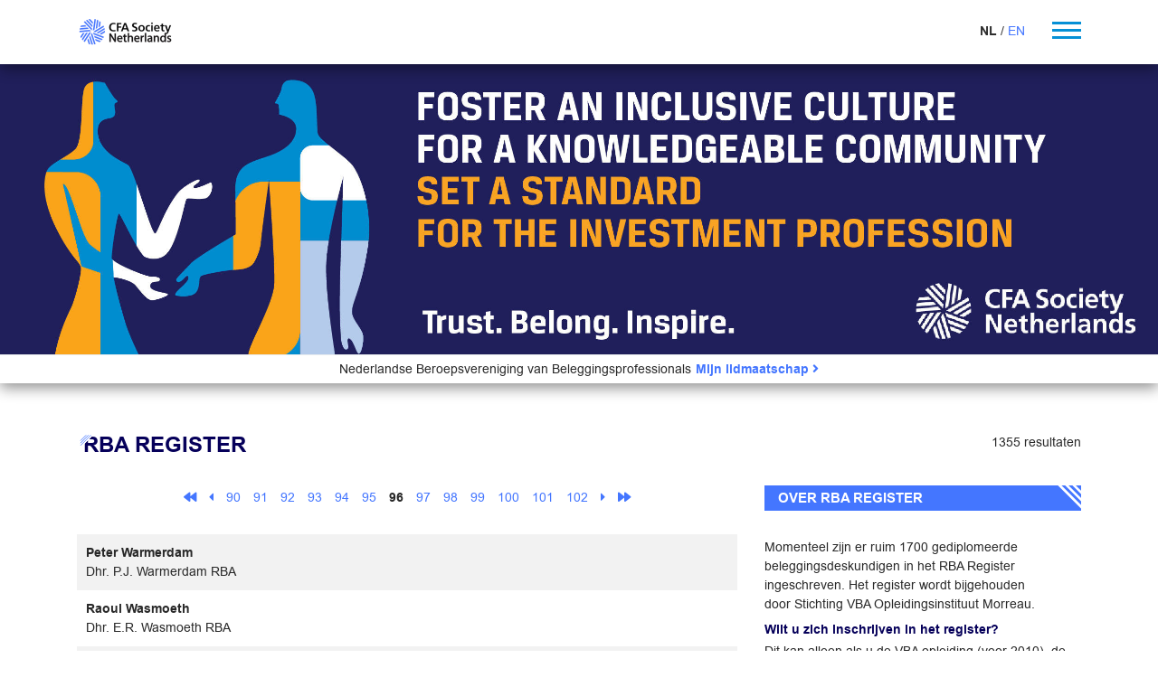

--- FILE ---
content_type: text/html; charset=UTF-8
request_url: https://cfasociety.nl/nl/rba?page=RBA%20register&contentDocument=RBA%20register&type=rba&p=96
body_size: 4586
content:
<!doctype html>
<html lang="nl">
<!-- Development by Omines Full Service Internetbureau-->
<head>
            <!-- Global site tag (gtag.js) - Google Analytics -->
        <script async src="https://www.googletagmanager.com/gtag/js?id=G-QRYCJ483P1"></script>
        <script>
            window.dataLayer = window.dataLayer || [];
            function gtag(){dataLayer.push(arguments);}
            gtag('js', new Date());
            gtag('config', 'G-QRYCJ483P1');
        </script>
                <title>RBA register | CFA Society Netherlands</title>
    <meta name="viewport" content="width=device-width, initial-scale=1.0">
    <meta name="description" content="Het register wordt bijgehouden door het VBA-Opleidingsinstituut van Beleggingsdeskundigen &#039;Morreau Instituut&#039;.">
    <meta name="format-detection" content="telephone=no">
    <link rel="alternate" type="application/rss+xml" title="CFA Society VBA Netherlands nieuws feed" href="https://cfasociety.nl/rss" />
    <link href="/build/app.49981300.css" rel="stylesheet" type="text/css">
    <link rel="stylesheet" href="https://use.fontawesome.com/releases/v5.8.1/css/all.css" integrity="sha384-50oBUHEmvpQ+1lW4y57PTFmhCaXp0ML5d60M1M7uH2+nqUivzIebhndOJK28anvf" crossorigin="anonymous">

    <link rel="apple-touch-icon" sizes="180x180" href="/favicon/apple-touch-icon.png?v=5QxGDwEH7NsO4">
    <link rel="icon" type="image/png" sizes="32x32" href="/favicon/favicon-32x32.png?v=5QxGDwEH7NsO4">
    <link rel="icon" type="image/png" sizes="16x16" href="/favicon/favicon-16x16.png?v=5QxGDwEH7NsO4">
    <link rel="manifest" href="/favicon/site.webmanifest?v=5QxGDwEH7NsO4">
    <link rel="mask-icon" href="/favicon/safari-pinned-tab.svg?v=5QxGDwEH7NsO4" color="#4476ff">
    <link rel="shortcut icon" href="/favicon/favicon.ico?v=5QxGDwEH7NsO4">
    <meta name="msapplication-TileColor" content="#4476ff">
    <meta name="theme-color" content="#ffffff">

                                                                        <link rel="alternate" hreflang="en" href="https://cfasociety.nl/en/rba" />
                                                                    </head>

<body>
<nav role="navigation" class="header">
    <div class="menu-white">
        <div class="container">
            <div class="d-flex justify-content-between align-items-center">
                                <a href="/nl/" class="site-logo">
                    <img src="/build/images/CFA-logo.6fc97e60.png" width="108" height="31" alt="CFA Society Netherlands" />
                </a>

                <div class="d-flex">
                    <div id="locale-switcher" class="mr-5">
                                                                                                                        <span>
                                        <span class="font-weight-bold">NL</span>
                                    </span>
                                                                                                                                                                                                                                                                                        <span>
                                            <a href="/en/rba">EN</a>
                                        </span>
                                                                                                                                            </div>
                    <div class="menu-toggle">
                        <span></span>
                        <span></span>
                        <span></span>
                    </div>
                </div>
            </div>
        </div>
    </div>
    <div class="menu text-center text-md-left">
        <div class="container">
            <div class="row menus">
                                                    <ul>
	<li>
	<h4>Lidmaatschap</h4>
	</li>
	<li><a href="/nl/join">Lid worden</a></li>
	<li><a href="/nl/rba">RBA register</a></li>
	<li><a href="/nl/rmfi">RMFI register</a></li>
	<li><a href="/nl/ciopregister">CIOP register</a></li>
	<li><a href="/nl/professionalconduct">Professional conduct program</a></li>
	<li><a href="/nl/mentor">Mentor programma</a></li>
	<li><a href="/nl/commissies">Commissies</a></li>
	<li><a href="/nl/plbeleid">Professional Learning</a></li>
</ul>

<ul>
	<li>
	<h4>Studenten &amp; Kandidaten</h4>
	</li>
	<li><a href="/nl/examprep">Examen voorbereiding</a></li>
	<li><a href="/nl/studiebeurs">Studiebeurzen</a></li>
	<li><a href="/nl/kandidaten">Aanbod voor kandidaten</a></li>
	<li><a href="/nl/cfaresearchchallenge">Research challenge</a></li>
	<li><a href="/nl/quant">Quant awards</a></li>
</ul>

<ul>
	<li>
	<h4>Opleidingen</h4>
	</li>
	<li><a href="/nl/cfaprograms">CFA program</a></li>
	<li><a href="https://cfasociety.nl/en/courses">Masterclasses and RBA designation</a></li>
	<li><a href="/nl/ciop">CIOP programma</a></li>
	<li><a href="/nl/cipm">CIPM</a></li>
	<li><a href="/nl/esg">Sustainable Investing&nbsp;Certificate</a></li>
	<li><a href="/nl/investmentfoundations">CFA Investment Foundations</a></li>
	<li><a href="/nl/fmi">Advanced Financial Modeler</a></li>
	<li><a href="/nl/mifid2program">MiFID II stay compliant&nbsp;program</a></li>
</ul>

<ul>
	<li>
	<h4>Organisatie</h4>
	</li>
	<li><a href="/nl/aboutus">Over ons</a></li>
	<li><a href="/nl/advocacy">belangenbehartiging</a></li>
	<li><a href="/nl/bestuur">bestuur en staf</a></li>
	<li><a href="/nl/nieuws">nieuws en pers</a></li>
	<li><a href="/nl/governance">bestuur en toezicht</a></li>
	<li><a href="/nl/missie">missie</a></li>
	<li><a href="/nl/deipolicy">Inclusie</a></li>
	<li><a href="/nl/gips">GIPS</a></li>
	<li><a href="/nl/contact">Contact</a></li>
	<li><a href="/nl/vacatures">Vacatures</a></li>
</ul>

<ul>
	<li>
	<h4>Publicaties</h4>
	</li>
	<li><a href="/nl/vbajournaal">VBA journaal</a></li>
	<li><a href="/nl/publicaties?search%5Bquery%5D=&amp;search%5Bcategory%5D=4&amp;search%5Btag%5D=&amp;search%5Barchive%5D=&amp;search%5Blocale%5D=#search">archief VBA journaal</a></li>
	<li><a href="/nl/publicaties?search%5Bquery%5D=&amp;search%5Bcategory%5D=5&amp;search%5Btag%5D=&amp;search%5Barchive%5D=&amp;search%5Blocale%5D=#search">archief overige publicaties</a></li>
	<li><a href="https://www.tandfonline.com/toc/ufaj20/current" target="_blank">financial analyst</a></li>
	<li><a href="/nl/research">research/special interest papers</a></li>
</ul>

<ul>
	<li>
	<h4>Bijeenkomsten</h4>
	</li>
	<li><a href="/nl/evenementen">Bijeenkomsten agenda</a></li>
	<li><a href="/nl/past-events">Archief events</a></li>
	<li><a href="/nl/internationalevents">Bijeenkomsten van onze zusterverenigingen</a></li>
	<li><a href="/nl/photogallery">Foto&#39;s</a></li>
</ul>

<ul>
	<li>
	<h4>Partners</h4>
	</li>
	<li><a href="/nl/pensioenfonds">Lidmaatschap voor pensioenfondsen</a></li>
	<li><a href="/nl/vbareserves">VBA reserves</a></li>
</ul>
                            </div>
        </div>
    </div>
</nav>

            <div class="banner inclusion">
    <img src="/build/images/banner_inclusion.5cea91e9.jpg" width="1585" height="397" alt="To know is to grow | CFA Society VBA Netherlands" />
</div>
<div id="header-5y" class="py-2">
    <div class="mx-1">Nederlandse Beroepsvereniging van Beleggingsprofessionals</div>
    <a href="https://www.cfainstitute.org/en/membership/apply" class="mx-1 font-weight-bold" target="_blank">Mijn lidmaatschap <i class="fas fa-angle-right"></i></a>
</div>
    
    <div class="container">
                                                                        </div>

        <div class="container">
        <div class="content-header d-flex justify-content-between">
            <h1>RBA register</h1>
            <span class="font-family-headings">
                1355 resultaten            </span>
        </div>
        <div class="row">
            <div class="col-12 col-md-8 order-1 order-md-0">
                <div>
                    <div>
                            <nav class="pager text-center">
            <a href="/nl/rba?page=RBA%20register&amp;contentDocument=RBA%20register&amp;type=rba&amp;p=1" class="d-inline-block px-2 pt-1" title="Eerst" aria-label="Eerst">
            <i class="fa fa-backward"></i>
        </a>
    
            <a href="/nl/rba?page=RBA%20register&amp;contentDocument=RBA%20register&amp;type=rba&amp;p=95" class="d-inline-block px-2 pt-1" title="Vorige" aria-label="Vorige">
            <i class="fa fa-caret-left"></i>
        </a>
    
                        <a class="navigate active d-inline-block px-2 pt-1" href="/nl/rba?page=RBA%20register&amp;contentDocument=RBA%20register&amp;type=rba&amp;p=90">90</a>
                                <a class="navigate active d-inline-block px-2 pt-1" href="/nl/rba?page=RBA%20register&amp;contentDocument=RBA%20register&amp;type=rba&amp;p=91">91</a>
                                <a class="navigate active d-inline-block px-2 pt-1" href="/nl/rba?page=RBA%20register&amp;contentDocument=RBA%20register&amp;type=rba&amp;p=92">92</a>
                                <a class="navigate active d-inline-block px-2 pt-1" href="/nl/rba?page=RBA%20register&amp;contentDocument=RBA%20register&amp;type=rba&amp;p=93">93</a>
                                <a class="navigate active d-inline-block px-2 pt-1" href="/nl/rba?page=RBA%20register&amp;contentDocument=RBA%20register&amp;type=rba&amp;p=94">94</a>
                                <a class="navigate active d-inline-block px-2 pt-1" href="/nl/rba?page=RBA%20register&amp;contentDocument=RBA%20register&amp;type=rba&amp;p=95">95</a>
                                <span class="navigate font-weight-bold d-inline-block px-2 pt-1">96</span>
                                <a class="navigate active d-inline-block px-2 pt-1" href="/nl/rba?page=RBA%20register&amp;contentDocument=RBA%20register&amp;type=rba&amp;p=97">97</a>
                                <a class="navigate active d-inline-block px-2 pt-1" href="/nl/rba?page=RBA%20register&amp;contentDocument=RBA%20register&amp;type=rba&amp;p=98">98</a>
                                <a class="navigate active d-inline-block px-2 pt-1" href="/nl/rba?page=RBA%20register&amp;contentDocument=RBA%20register&amp;type=rba&amp;p=99">99</a>
                                <a class="navigate active d-inline-block px-2 pt-1" href="/nl/rba?page=RBA%20register&amp;contentDocument=RBA%20register&amp;type=rba&amp;p=100">100</a>
                                <a class="navigate active d-inline-block px-2 pt-1" href="/nl/rba?page=RBA%20register&amp;contentDocument=RBA%20register&amp;type=rba&amp;p=101">101</a>
                                <a class="navigate active d-inline-block px-2 pt-1" href="/nl/rba?page=RBA%20register&amp;contentDocument=RBA%20register&amp;type=rba&amp;p=102">102</a>
            
            <a href="/nl/rba?page=RBA%20register&amp;contentDocument=RBA%20register&amp;type=rba&amp;p=97" class="d-inline-block px-2 pt-1" title="Volgende" aria-label="Volgende">
            <i class="fa fa-caret-right"></i>
        </a>
    
            <a href="/nl/rba?page=RBA%20register&amp;contentDocument=RBA%20register&amp;type=rba&amp;p=105" class="d-inline-block px-2 pt-1" title="Laatst" aria-label="Laatst">
            <i class="fa fa-forward"></i>
        </a>
    </nav>


                        <table class="my-5 table-striped w-100">
                            <thead class="d-none">
                            <tr>
                                <th>Member</th>
                                <th>Social media</th>
                            </tr>
                            </thead>
                            <tbody>
                                                            <tr>
                                    <td class="py-3 pl-3">
                                        <div class="font-family-headings">
                                            <strong>
                                                Peter
                                                
                                                Warmerdam
                                            </strong>
                                            <br>
                                            Dhr. P.J. Warmerdam RBA
                                        </div>
                                                                            </td>
                                    <td class="py-3 pl-3">
                                                                                                                    </td>
                                </tr>
                                                            <tr>
                                    <td class="py-3 pl-3">
                                        <div class="font-family-headings">
                                            <strong>
                                                Raoul
                                                
                                                Wasmoeth
                                            </strong>
                                            <br>
                                            Dhr. E.R. Wasmoeth RBA
                                        </div>
                                                                            </td>
                                    <td class="py-3 pl-3">
                                                                                                                    </td>
                                </tr>
                                                            <tr>
                                    <td class="py-3 pl-3">
                                        <div class="font-family-headings">
                                            <strong>
                                                Beert
                                                
                                                Wassenaar
                                            </strong>
                                            <br>
                                            Drs. B.D. Wassenaar RBA RC
                                        </div>
                                                                            </td>
                                    <td class="py-3 pl-3">
                                                                                                                    </td>
                                </tr>
                                                            <tr>
                                    <td class="py-3 pl-3">
                                        <div class="font-family-headings">
                                            <strong>
                                                Evert
                                                
                                                Waterlander
                                            </strong>
                                            <br>
                                            Drs. E.C. Waterlander RBA
                                        </div>
                                                                            </td>
                                    <td class="py-3 pl-3">
                                                                                                                    </td>
                                </tr>
                                                            <tr>
                                    <td class="py-3 pl-3">
                                        <div class="font-family-headings">
                                            <strong>
                                                Sylvia
                                                van
                                                Waveren-Severs
                                            </strong>
                                            <br>
                                            Drs. S.M. van Waveren-Severs RBA
                                        </div>
                                                                            </td>
                                    <td class="py-3 pl-3">
                                                                                                                    </td>
                                </tr>
                                                            <tr>
                                    <td class="py-3 pl-3">
                                        <div class="font-family-headings">
                                            <strong>
                                                Ate
                                                
                                                Weber
                                            </strong>
                                            <br>
                                            Drs. A.J.W. Weber RBA
                                        </div>
                                                                            </td>
                                    <td class="py-3 pl-3">
                                                                                                                    </td>
                                </tr>
                                                            <tr>
                                    <td class="py-3 pl-3">
                                        <div class="font-family-headings">
                                            <strong>
                                                Roy
                                                van
                                                Wechem
                                            </strong>
                                            <br>
                                            Dhr. R.P.J. van Wechem RBA
                                        </div>
                                                                            </td>
                                    <td class="py-3 pl-3">
                                                                                                                    </td>
                                </tr>
                                                            <tr>
                                    <td class="py-3 pl-3">
                                        <div class="font-family-headings">
                                            <strong>
                                                Frank
                                                van
                                                Weegberg
                                            </strong>
                                            <br>
                                            Drs. F.J.J. Weegberg RBA
                                        </div>
                                                                            </td>
                                    <td class="py-3 pl-3">
                                                                                                                    </td>
                                </tr>
                                                            <tr>
                                    <td class="py-3 pl-3">
                                        <div class="font-family-headings">
                                            <strong>
                                                Ric
                                                van
                                                Weelden
                                            </strong>
                                            <br>
                                            Dhr. H.J. van Weelden MA RBA
                                        </div>
                                                                            </td>
                                    <td class="py-3 pl-3">
                                                                                                                    </td>
                                </tr>
                                                            <tr>
                                    <td class="py-3 pl-3">
                                        <div class="font-family-headings">
                                            <strong>
                                                Pieter
                                                van der
                                                Weele
                                            </strong>
                                            <br>
                                            Drs. P. van der Weele RBA
                                        </div>
                                                                            </td>
                                    <td class="py-3 pl-3">
                                                                                                                    </td>
                                </tr>
                                                            <tr>
                                    <td class="py-3 pl-3">
                                        <div class="font-family-headings">
                                            <strong>
                                                Kees
                                                van der
                                                Weele
                                            </strong>
                                            <br>
                                            Drs.ing. C.L. van der Weele RBA
                                        </div>
                                                                            </td>
                                    <td class="py-3 pl-3">
                                                                                                                    </td>
                                </tr>
                                                            <tr>
                                    <td class="py-3 pl-3">
                                        <div class="font-family-headings">
                                            <strong>
                                                Ivo
                                                van
                                                Wees
                                            </strong>
                                            <br>
                                            Drs. I. van Wees RBA
                                        </div>
                                                                            </td>
                                    <td class="py-3 pl-3">
                                                                                                                    </td>
                                </tr>
                                                            <tr>
                                    <td class="py-3 pl-3">
                                        <div class="font-family-headings">
                                            <strong>
                                                Michel
                                                van der
                                                Weide
                                            </strong>
                                            <br>
                                            Dhr. M. van der Weide RBA QT
                                        </div>
                                                                            </td>
                                    <td class="py-3 pl-3">
                                                                                                                    </td>
                                </tr>
                                                        </tbody>
                        </table>

                            <nav class="pager text-center">
            <a href="/nl/rba?page=RBA%20register&amp;contentDocument=RBA%20register&amp;type=rba&amp;p=1" class="d-inline-block px-2 pt-1" title="Eerst" aria-label="Eerst">
            <i class="fa fa-backward"></i>
        </a>
    
            <a href="/nl/rba?page=RBA%20register&amp;contentDocument=RBA%20register&amp;type=rba&amp;p=95" class="d-inline-block px-2 pt-1" title="Vorige" aria-label="Vorige">
            <i class="fa fa-caret-left"></i>
        </a>
    
                        <a class="navigate active d-inline-block px-2 pt-1" href="/nl/rba?page=RBA%20register&amp;contentDocument=RBA%20register&amp;type=rba&amp;p=90">90</a>
                                <a class="navigate active d-inline-block px-2 pt-1" href="/nl/rba?page=RBA%20register&amp;contentDocument=RBA%20register&amp;type=rba&amp;p=91">91</a>
                                <a class="navigate active d-inline-block px-2 pt-1" href="/nl/rba?page=RBA%20register&amp;contentDocument=RBA%20register&amp;type=rba&amp;p=92">92</a>
                                <a class="navigate active d-inline-block px-2 pt-1" href="/nl/rba?page=RBA%20register&amp;contentDocument=RBA%20register&amp;type=rba&amp;p=93">93</a>
                                <a class="navigate active d-inline-block px-2 pt-1" href="/nl/rba?page=RBA%20register&amp;contentDocument=RBA%20register&amp;type=rba&amp;p=94">94</a>
                                <a class="navigate active d-inline-block px-2 pt-1" href="/nl/rba?page=RBA%20register&amp;contentDocument=RBA%20register&amp;type=rba&amp;p=95">95</a>
                                <span class="navigate font-weight-bold d-inline-block px-2 pt-1">96</span>
                                <a class="navigate active d-inline-block px-2 pt-1" href="/nl/rba?page=RBA%20register&amp;contentDocument=RBA%20register&amp;type=rba&amp;p=97">97</a>
                                <a class="navigate active d-inline-block px-2 pt-1" href="/nl/rba?page=RBA%20register&amp;contentDocument=RBA%20register&amp;type=rba&amp;p=98">98</a>
                                <a class="navigate active d-inline-block px-2 pt-1" href="/nl/rba?page=RBA%20register&amp;contentDocument=RBA%20register&amp;type=rba&amp;p=99">99</a>
                                <a class="navigate active d-inline-block px-2 pt-1" href="/nl/rba?page=RBA%20register&amp;contentDocument=RBA%20register&amp;type=rba&amp;p=100">100</a>
                                <a class="navigate active d-inline-block px-2 pt-1" href="/nl/rba?page=RBA%20register&amp;contentDocument=RBA%20register&amp;type=rba&amp;p=101">101</a>
                                <a class="navigate active d-inline-block px-2 pt-1" href="/nl/rba?page=RBA%20register&amp;contentDocument=RBA%20register&amp;type=rba&amp;p=102">102</a>
            
            <a href="/nl/rba?page=RBA%20register&amp;contentDocument=RBA%20register&amp;type=rba&amp;p=97" class="d-inline-block px-2 pt-1" title="Volgende" aria-label="Volgende">
            <i class="fa fa-caret-right"></i>
        </a>
    
            <a href="/nl/rba?page=RBA%20register&amp;contentDocument=RBA%20register&amp;type=rba&amp;p=105" class="d-inline-block px-2 pt-1" title="Laatst" aria-label="Laatst">
            <i class="fa fa-forward"></i>
        </a>
    </nav>

                    </div>
                </div>
            </div>

            <div class="col-12 col-md-4 order-0 order-md-1 register-side-bar">
                <h2>Over RBA register</h2>

<p>Momenteel zijn er ruim 1700 gediplomeerde beleggingsdeskundigen in het RBA Register ingeschreven. Het register wordt bijgehouden door&nbsp;Stichting VBA Opleidingsinstituut Morreau.</p>

<h6>Wilt u zich inschrijven in het register?</h6>

<p>Dit kan alleen als u de VBA opleiding (voor 2010), de VU-VBA opleiding Investment Management (2010-2021) of het RBA Programma (vanaf 2022) met succes heeft afgerond. Verder is <a href="/join" target="_blank" title="Lidmaatschap">lidmaatschap</a> van de vereniging een voorwaarde voor de inschrijving in het RBA register. U kunt informatie over het huidige RBA Programma vinden <a href="https://cfasociety.nl/en/courses">hier</a>.</p>

<h6>Lijst</h6>

<p>Privacy wetgeving vereist dat personen toestemming moeten geven voor het zichtbaar maken van hun persoonsgegevens aan derden. Het getoonde RBA Register is dus niet volledig.</p>

<p>Bent u ingeschreven in het RBA register en ontbreken uw gegevens op deze website? <a href="mailto:info@cfasociety.nl?subject=missende%20naam%20in%20RBA%20register">Stuur een e-mail</a>&nbsp;als u wel genoemd wilt worden.</p>
                                
                <div class="mt-4 mb-5">
                    <div class="filter-az font-family-headings">Filter resultaten</div>
                    <div class="text-center">
                        <div class="my-4">
                                                            <a href="?begin=a" class="d-inline-block px-2 pt-1">a</a>
                                                            <a href="?begin=b" class="d-inline-block px-2 pt-1">b</a>
                                                            <a href="?begin=c" class="d-inline-block px-2 pt-1">c</a>
                                                            <a href="?begin=d" class="d-inline-block px-2 pt-1">d</a>
                                                            <a href="?begin=e" class="d-inline-block px-2 pt-1">e</a>
                                                            <a href="?begin=f" class="d-inline-block px-2 pt-1">f</a>
                                                            <a href="?begin=g" class="d-inline-block px-2 pt-1">g</a>
                                                            <a href="?begin=h" class="d-inline-block px-2 pt-1">h</a>
                                                            <a href="?begin=i" class="d-inline-block px-2 pt-1">i</a>
                                                            <a href="?begin=j" class="d-inline-block px-2 pt-1">j</a>
                                                            <a href="?begin=k" class="d-inline-block px-2 pt-1">k</a>
                                                            <a href="?begin=l" class="d-inline-block px-2 pt-1">l</a>
                                                            <a href="?begin=m" class="d-inline-block px-2 pt-1">m</a>
                                                            <a href="?begin=n" class="d-inline-block px-2 pt-1">n</a>
                                                            <a href="?begin=o" class="d-inline-block px-2 pt-1">o</a>
                                                            <a href="?begin=p" class="d-inline-block px-2 pt-1">p</a>
                                                            <a href="?begin=q" class="d-inline-block px-2 pt-1">q</a>
                                                            <a href="?begin=r" class="d-inline-block px-2 pt-1">r</a>
                                                            <a href="?begin=s" class="d-inline-block px-2 pt-1">s</a>
                                                            <a href="?begin=t" class="d-inline-block px-2 pt-1">t</a>
                                                            <a href="?begin=u" class="d-inline-block px-2 pt-1">u</a>
                                                            <a href="?begin=v" class="d-inline-block px-2 pt-1">v</a>
                                                            <a href="?begin=w" class="d-inline-block px-2 pt-1">w</a>
                                                            <a href="?begin=x" class="d-inline-block px-2 pt-1">x</a>
                                                            <a href="?begin=y" class="d-inline-block px-2 pt-1">y</a>
                                                            <a href="?begin=z" class="d-inline-block px-2 pt-1">z</a>
                                                    </div>

                        <form name="search" method="get">
                        

                        <div class="input-group mb-3">
                                                        <input type="text" id="search_query" name="search[query]" class=" form-control" />

                            <div class="input-group-append">
                                <button type="submit" class="btn btn-primary">Zoek</button>
                            </div>
                        </div>

                        </form>
                    </div>
                </div>
            </div>
        </div>
    </div>

<div class="container">
    <a href="mailto:irma.willemsen@cfavba.nl" class="d-flex justify-content-end subscribe-btn">Abonneer op onze nieuwsbrief</a>
</div>

<footer class="py-5 bg-info text-center">
    <div class="container">
        <div class="row footer-menu">
                                        <ul>
	<li><a href="/nl/contact">Contact</a></li>
	<li><a href="/nl/bestuur">Bestuur</a></li>
</ul>

<ul>
	<li><a href="/nl/join">Lid worden</a></li>
	<li><a href="/uploads/2023/Privacy_policy_CFA-VBA%20extern%20gebruik%20-%20NL%20v2.pdf" target="_blank">Privacy policy</a></li>
</ul>
                    </div>

        <div class="mt-4 footer-social">
            <a href="https://www.facebook.com/cfasocietynl" target="_blank">
    <i class="fab fa-facebook-square"></i>
</a>
<a href="https://twitter.com/cfavba" target="_blank">
    <i class="fab fa-twitter-square"></i>
</a>
<a href="https://www.linkedin.com/company/cfa-society-netherlands/?originalSubdomain=nl" target="_blank">
    <i class="fab fa-linkedin"></i>
</a>
<a href="https://www.youtube.com/channel/UCne0-y0IGwaUXIZAoeYG0EA" target="_blank">
    <i class="fab fa-youtube-square"></i>
</a>
        </div>
    </div>
</footer>

<div class="footer-secondary py-5 bg-secondary text-center small">
    <div>&copy; 2026 <strong>CFA Society Netherlands</strong>. Alle rechten voorbehouden.</div>
    <div>
        <a target="_blank" href="https://www.omines.nl/maatwerk-website">Maatwerk website</a> door Omines Internetbureau
    </div>
</div>

<script src="/build/app.f70bdc53.js" type="text/javascript"></script>
</body>
</html>


--- FILE ---
content_type: image/svg+xml
request_url: https://cfasociety.nl/build/images/links-after.17415275.svg
body_size: -34
content:
<svg width="34" height="34" viewBox="0 0 34 34" fill="none" xmlns="http://www.w3.org/2000/svg">
<line x1="9.75304" y1="3.93934" x2="32.0607" y2="26.247" stroke="white" stroke-width="3"/>
<line x1="16.4454" y1="1.93934" x2="32.0608" y2="17.5547" stroke="white" stroke-width="3"/>
<line x1="1.06066" y1="3.93934" x2="30.0607" y2="32.9393" stroke="white" stroke-width="3"/>
</svg>


--- FILE ---
content_type: image/svg+xml
request_url: https://cfasociety.nl/build/images/header-detail.9af9b335.svg
body_size: 10
content:
<svg width="17" height="17" viewBox="0 0 17 17" fill="none" xmlns="http://www.w3.org/2000/svg">
<path d="M0 2H14V5L9 10L3 16H0V2Z" fill="white"/>
<line x1="0.646447" y1="12.6464" x2="10.6464" y2="2.64645" stroke="#4476FF"/>
<line x1="0.646447" y1="9.64645" x2="7.64645" y2="2.64645" stroke="#4476FF"/>
<line x1="0.646447" y1="15.6464" x2="13.6464" y2="2.64645" stroke="#4476FF"/>
<line x1="1.46967" y1="16.4697" x2="16.4697" y2="1.46967" stroke="white" stroke-width="1.5"/>
</svg>
